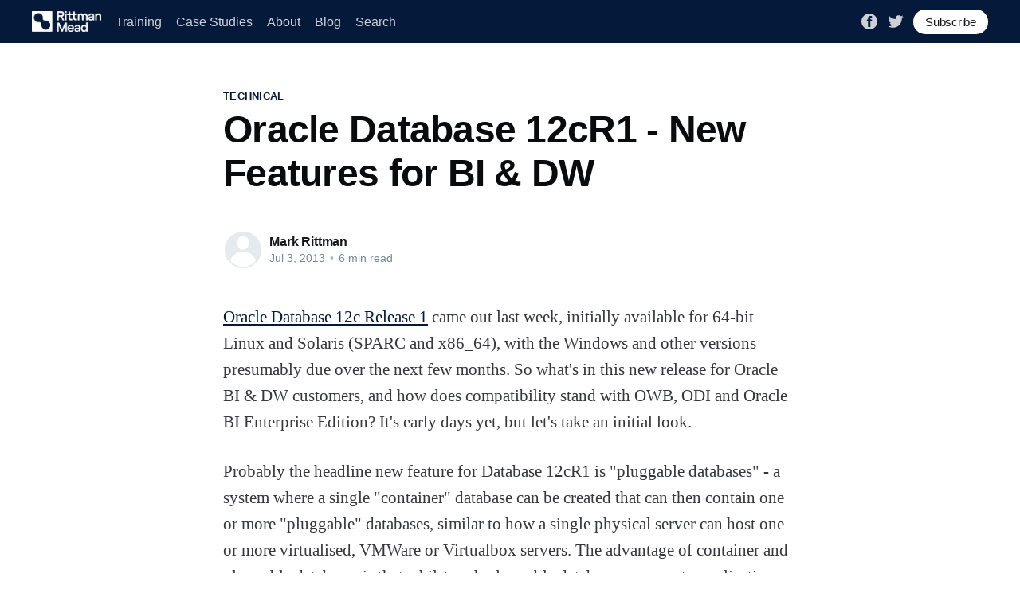

--- FILE ---
content_type: text/html; charset=utf-8
request_url: https://www.rittmanmead.com/blog/2013/07/oracle-database-12cr1-new-features-for-bi-dw/
body_size: 10911
content:
<!DOCTYPE html>
<html lang="en">
<head>

    <title>Oracle Database 12cR1 - New Features for BI &amp; DW</title>
    <meta charset="utf-8" />
    <meta http-equiv="X-UA-Compatible" content="IE=edge" />
    <meta name="HandheldFriendly" content="True" />
    <meta name="viewport" content="width=device-width, initial-scale=1.0" />

    <style>
        :root {
            --button-bg-color: #ffffff;
            --button-text-color: var(--color-darkgrey);
        }
    </style>

    <link rel="stylesheet" type="text/css" href="https://www.rittmanmead.com/blog/assets/built/screen.css?v=ea58f78dde" />

    <link rel="icon" href="https://www.rittmanmead.com/blog/content/images/size/w256h256/2024/03/Asset-3@4x.png" type="image/png">
    <link rel="canonical" href="https://www.rittmanmead.com/blog/2013/07/oracle-database-12cr1-new-features-for-bi-dw/">
    <meta name="referrer" content="no-referrer-when-downgrade">
    
    <meta property="og:site_name" content="Rittman Mead">
    <meta property="og:type" content="article">
    <meta property="og:title" content="Oracle Database 12cR1 - New Features for BI &amp; DW">
    <meta property="og:description" content="Oracle Database 12c Release 1 [http://www.oracle.com/us/corporate/press/1967380] 
came out last week, initially available for 64-bit Linux and Solaris (SPARC and
x86_64), with the Windows and other versions presumably due over the next few
months. So what&#x27;s in this new release for Oracle BI">
    <meta property="og:url" content="https://www.rittmanmead.com/blog/2013/07/oracle-database-12cr1-new-features-for-bi-dw/">
    <meta property="article:published_time" content="2013-07-03T21:20:36.000Z">
    <meta property="article:modified_time" content="2013-07-03T21:20:36.000Z">
    <meta property="article:tag" content="Technical">
    <meta property="article:tag" content="Oracle Database">
    <meta property="article:tag" content="Data Warehousing">
    
    <meta property="article:publisher" content="https://www.facebook.com/rittmanmead">
    <meta name="twitter:card" content="summary">
    <meta name="twitter:title" content="Oracle Database 12cR1 - New Features for BI &amp; DW">
    <meta name="twitter:description" content="Oracle Database 12c Release 1 [http://www.oracle.com/us/corporate/press/1967380] 
came out last week, initially available for 64-bit Linux and Solaris (SPARC and
x86_64), with the Windows and other versions presumably due over the next few
months. So what&#x27;s in this new release for Oracle BI">
    <meta name="twitter:url" content="https://www.rittmanmead.com/blog/2013/07/oracle-database-12cr1-new-features-for-bi-dw/">
    <meta name="twitter:label1" content="Written by">
    <meta name="twitter:data1" content="Mark Rittman">
    <meta name="twitter:label2" content="Filed under">
    <meta name="twitter:data2" content="Technical, Oracle Database, Data Warehousing">
    <meta name="twitter:site" content="@rittmanmead">
    
    <script type="application/ld+json">
{
    "@context": "https://schema.org",
    "@type": "Article",
    "publisher": {
        "@type": "Organization",
        "name": "Rittman Mead",
        "url": "https://www.rittmanmead.com/blog/",
        "logo": {
            "@type": "ImageObject",
            "url": "https://www.rittmanmead.com/blog/content/images/2024/03/Logo-Name.png"
        }
    },
    "author": {
        "@type": "Person",
        "name": "Mark Rittman",
        "url": "https://www.rittmanmead.com/blog/author/mark-rittman/",
        "sameAs": []
    },
    "headline": "Oracle Database 12cR1 - New Features for BI &amp; DW",
    "url": "https://www.rittmanmead.com/blog/2013/07/oracle-database-12cr1-new-features-for-bi-dw/",
    "datePublished": "2013-07-03T21:20:36.000Z",
    "dateModified": "2013-07-03T21:20:36.000Z",
    "keywords": "Technical, Oracle Database, Data Warehousing",
    "description": "Oracle Database 12c Release 1 [http://www.oracle.com/us/corporate/press/1967380] \ncame out last week, initially available for 64-bit Linux and Solaris (SPARC and\nx86_64), with the Windows and other versions presumably due over the next few\nmonths. So what&#x27;s in this new release for Oracle BI &amp; DW customers, and how does\ncompatibility stand with OWB, ODI and Oracle BI Enterprise Edition? It&#x27;s early\ndays yet, but let&#x27;s take an initial look.\n\nProbably the headline new feature for Database 12cR1 is &quot;",
    "mainEntityOfPage": "https://www.rittmanmead.com/blog/2013/07/oracle-database-12cr1-new-features-for-bi-dw/"
}
    </script>

    <meta name="generator" content="Ghost 6.14">
    <link rel="alternate" type="application/rss+xml" title="Rittman Mead" href="https://www.rittmanmead.com/blog/rss/">
    <script defer src="https://cdn.jsdelivr.net/ghost/portal@~2.57/umd/portal.min.js" data-i18n="true" data-ghost="https://www.rittmanmead.com/blog/" data-key="aa5874309fd1de8d49395544b7" data-api="https://rittmanmead.ghost.io/blog/ghost/api/content/" data-locale="en" crossorigin="anonymous" type="d1c5f5fb681b7dbd6544aa24-text/javascript"></script><style id="gh-members-styles">.gh-post-upgrade-cta-content,
.gh-post-upgrade-cta {
    display: flex;
    flex-direction: column;
    align-items: center;
    font-family: -apple-system, BlinkMacSystemFont, 'Segoe UI', Roboto, Oxygen, Ubuntu, Cantarell, 'Open Sans', 'Helvetica Neue', sans-serif;
    text-align: center;
    width: 100%;
    color: #ffffff;
    font-size: 16px;
}

.gh-post-upgrade-cta-content {
    border-radius: 8px;
    padding: 40px 4vw;
}

.gh-post-upgrade-cta h2 {
    color: #ffffff;
    font-size: 28px;
    letter-spacing: -0.2px;
    margin: 0;
    padding: 0;
}

.gh-post-upgrade-cta p {
    margin: 20px 0 0;
    padding: 0;
}

.gh-post-upgrade-cta small {
    font-size: 16px;
    letter-spacing: -0.2px;
}

.gh-post-upgrade-cta a {
    color: #ffffff;
    cursor: pointer;
    font-weight: 500;
    box-shadow: none;
    text-decoration: underline;
}

.gh-post-upgrade-cta a:hover {
    color: #ffffff;
    opacity: 0.8;
    box-shadow: none;
    text-decoration: underline;
}

.gh-post-upgrade-cta a.gh-btn {
    display: block;
    background: #ffffff;
    text-decoration: none;
    margin: 28px 0 0;
    padding: 8px 18px;
    border-radius: 4px;
    font-size: 16px;
    font-weight: 600;
}

.gh-post-upgrade-cta a.gh-btn:hover {
    opacity: 0.92;
}</style>
    <script defer src="https://cdn.jsdelivr.net/ghost/sodo-search@~1.8/umd/sodo-search.min.js" data-key="aa5874309fd1de8d49395544b7" data-styles="https://cdn.jsdelivr.net/ghost/sodo-search@~1.8/umd/main.css" data-sodo-search="https://rittmanmead.ghost.io/blog/" data-locale="en" crossorigin="anonymous" type="d1c5f5fb681b7dbd6544aa24-text/javascript"></script>
    
    <link href="https://www.rittmanmead.com/blog/webmentions/receive/" rel="webmention">
    <script defer src="/blog/public/cards.min.js?v=ea58f78dde" type="d1c5f5fb681b7dbd6544aa24-text/javascript"></script>
    <link rel="stylesheet" type="text/css" href="/blog/public/cards.min.css?v=ea58f78dde">
    <script defer src="/blog/public/member-attribution.min.js?v=ea58f78dde" type="d1c5f5fb681b7dbd6544aa24-text/javascript"></script>
    <script defer src="/blog/public/ghost-stats.min.js?v=ea58f78dde" data-stringify-payload="false" data-datasource="analytics_events" data-storage="localStorage" data-host="https://www.rittmanmead.com/blog/.ghost/analytics/api/v1/page_hit" tb_site_uuid="a36b5d7a-7ebf-48b4-a634-7224d6a30825" tb_post_uuid="f0494361-27a3-41d7-8fe1-52671b3dd68b" tb_post_type="post" tb_member_uuid="undefined" tb_member_status="undefined" type="d1c5f5fb681b7dbd6544aa24-text/javascript"></script><style>:root {--ghost-accent-color: #051a3a;}</style>
    <!-- Google Tag Manager -->
<script type="d1c5f5fb681b7dbd6544aa24-text/javascript">(function(w,d,s,l,i){w[l]=w[l]||[];w[l].push({'gtm.start':
new Date().getTime(),event:'gtm.js'});var f=d.getElementsByTagName(s)[0],
j=d.createElement(s),dl=l!='dataLayer'?'&l='+l:'';j.async=true;j.src=
'https://www.googletagmanager.com/gtm.js?id='+i+dl;f.parentNode.insertBefore(j,f);
})(window,document,'script','dataLayer','GTM-P2PB82B');</script>
<!-- End Google Tag Manager -->

</head>
<body class="post-template tag-technical tag-oracle-database tag-data-warehousing">
<div class="viewport">

    <header id="gh-head" class="gh-head has-cover">
        <nav class="gh-head-inner inner gh-container">

            <div class="gh-head-brand">
                <a class="gh-head-logo" href="https://www.rittmanmead.com/">
                        <img src="https://www.rittmanmead.com/blog/content/images/2024/03/Logo-Name.png" alt="Rittman Mead" />
                </a>
                <a class="gh-burger" role="button">
                    <div class="gh-burger-box">
                        <div class="gh-burger-inner"></div>
                    </div>
                </a>
            </div>
            <div class="gh-head-menu">
                <ul class="nav">
    <li class="nav-training"><a href="https://www.rittmanmead.com/training/">Training</a></li>
    <li class="nav-case-studies"><a href="https://www.rittmanmead.com/case-studies/">Case Studies</a></li>
    <li class="nav-about"><a href="https://www.rittmanmead.com/about/">About</a></li>
    <li class="nav-blog"><a href="https://www.rittmanmead.com/blog/">Blog</a></li>
    <li class="nav-search"><a href="#/search">Search</a></li>
</ul>

            </div>
            <div class="gh-head-actions">
                <div class="gh-social">
                        <a class="gh-social-facebook" href="https://www.facebook.com/rittmanmead" title="Facebook" target="_blank" rel="noopener"><svg viewBox="0 0 32 32" xmlns="http://www.w3.org/2000/svg"><path d="M16 0c8.837 0 16 7.163 16 16s-7.163 16-16 16S0 24.837 0 16 7.163 0 16 0zm5.204 4.911h-3.546c-2.103 0-4.443.885-4.443 3.934.01 1.062 0 2.08 0 3.225h-2.433v3.872h2.509v11.147h4.61v-11.22h3.042l.275-3.81h-3.397s.007-1.695 0-2.187c0-1.205 1.253-1.136 1.329-1.136h2.054V4.911z" /></svg></a>
                        <a class="gh-social-twitter" href="https://x.com/rittmanmead" title="Twitter" target="_blank" rel="noopener"><svg xmlns="http://www.w3.org/2000/svg" viewBox="0 0 32 32"><path d="M30.063 7.313c-.813 1.125-1.75 2.125-2.875 2.938v.75c0 1.563-.188 3.125-.688 4.625a15.088 15.088 0 0 1-2.063 4.438c-.875 1.438-2 2.688-3.25 3.813a15.015 15.015 0 0 1-4.625 2.563c-1.813.688-3.75 1-5.75 1-3.25 0-6.188-.875-8.875-2.625.438.063.875.125 1.375.125 2.688 0 5.063-.875 7.188-2.5-1.25 0-2.375-.375-3.375-1.125s-1.688-1.688-2.063-2.875c.438.063.813.125 1.125.125.5 0 1-.063 1.5-.25-1.313-.25-2.438-.938-3.313-1.938a5.673 5.673 0 0 1-1.313-3.688v-.063c.813.438 1.688.688 2.625.688a5.228 5.228 0 0 1-1.875-2c-.5-.875-.688-1.813-.688-2.75 0-1.063.25-2.063.75-2.938 1.438 1.75 3.188 3.188 5.25 4.25s4.313 1.688 6.688 1.813a5.579 5.579 0 0 1 1.5-5.438c1.125-1.125 2.5-1.688 4.125-1.688s3.063.625 4.188 1.813a11.48 11.48 0 0 0 3.688-1.375c-.438 1.375-1.313 2.438-2.563 3.188 1.125-.125 2.188-.438 3.313-.875z"/></svg>
</a>
                </div>

                    <a class="gh-head-button" href="#/portal/signup" data-portal="signup">Subscribe</a>
            </div>
        </nav>
    </header>

    <div class="site-content">
        



<main id="site-main" class="site-main">
    <article class="article post tag-technical tag-oracle-database tag-data-warehousing no-image ">

        <header class="article-header gh-canvas">

            <section class="article-tag">
                <a href="https://www.rittmanmead.com/blog/tag/technical/">Technical</a>
            </section>

            <h1 class="article-title">Oracle Database 12cR1 - New Features for BI &amp; DW</h1>


            <div class="article-byline">
                <section class="article-byline-content">
                    <ul class="author-list">
                        <li class="author-list-item">
                            <a href="/blog/author/mark-rittman/" class="author-avatar author-profile-image"><svg viewBox="0 0 24 24" xmlns="http://www.w3.org/2000/svg"><g fill="none" fill-rule="evenodd"><path d="M3.513 18.998C4.749 15.504 8.082 13 12 13s7.251 2.504 8.487 5.998C18.47 21.442 15.417 23 12 23s-6.47-1.558-8.487-4.002zM12 12c2.21 0 4-2.79 4-5s-1.79-4-4-4-4 1.79-4 4 1.79 5 4 5z" fill="#FFF"/></g></svg>
</a>
                        </li>
                    </ul>
                    <div class="article-byline-meta">
                        <h4 class="author-name"><a href="/blog/author/mark-rittman/">Mark Rittman</a></h4>
                        <div class="byline-meta-content">
                            <time class="byline-meta-date" datetime="2013-07-03">Jul 3, 2013</time>
                            <span class="byline-reading-time"><span class="bull">&bull;</span> 6 min read</span>
                        </div>
                    </div>
                </section>
            </div>

        </header>

        <section class="gh-content gh-canvas">
            <!--kg-card-begin: markdown--><p><a href="http://www.oracle.com/us/corporate/press/1967380?ref=rittmanmead.com">Oracle Database 12c Release 1</a> came out last week, initially available for 64-bit Linux and Solaris (SPARC and x86_64), with the Windows and other versions presumably due over the next few months. So what's in this new release for Oracle BI &amp; DW customers, and how does compatibility stand with OWB, ODI and Oracle BI Enterprise Edition? It's early days yet, but let's take an initial look.</p>
<p>Probably the headline new feature for Database 12cR1 is "pluggable databases" - a system where a single "container" database can be created that can then contain one or more "pluggable" databases, similar to how a single physical server can host one or more virtualised, VMWare or Virtualbox servers. The advantage of container and pluggable databases is that whilst each pluggable databases appears to applications to be its own, self-contained database in-fact it shares the underlying database system infrastructure with the other pluggable databases in that container, reducing the total overhead compared to setting up several full Oracle databases.</p>
<p><img style="display: block; margin-left: auto; margin-right: auto;" title="NewImage.png" src="https://www.rittmanmead.com/blog/content/images/2016/05/06645NewImage4.png" alt="NewImage" width="481" height="219" border="0" /></p>
<p>Clearly this is something Oracle have put together to support their move into the cloud, but it'll benefit ordinary customers by permitting a greater degree of data isolation than you'd get by a multi-schema approach, without all the overhead of creating virtual machines to run your databases in.</p>
<p><img style="display: block; margin-left: auto; margin-right: auto;" title="NewImage.png" src="https://www.rittmanmead.com/blog/content/images/2016/05/06643NewImage3.png" alt="NewImage" width="561" height="284" border="0" /></p>
<p>Whilst not a feature specifically aimed at BI &amp; DW developers, those of us who are constantly spinning-up R&amp;D and sandbox-type environments now have another option alongside multiple schemas, multiple databases and VMs/containers, though as we'll see in a moment not all database features are available when running in container/pluggable mode. Note thought that use of more than one pluggable database within a container database requires a new Enterprise Edition option called the <a href="http://www.oracle.com/us/products/database/options/multitenant/overview/index.html?ref=rittmanmead.com">Multitenant Option</a>, so its most probably aimed at customers serious about cloud, multi-tenancy and TCO reduction.</p>
<p>Another new feature that'll affect all developers is the replacement of Database Control (the cut-down Enterprise Manager equivalent to Fusion Middleware Control) with DB Express, an Adobe Flash-based management console that comes with one or two new features and a couple of features taken away. As you can see from the screenshots below, the look is similar to Enterprise Manager Cloud Control, and for the average database developer or admin, it still looks like a pretty-good web-based admin tool.</p>
<p><img style="display: block; margin-left: auto; margin-right: auto;" title="NewImage.png" src="https://www.rittmanmead.com/blog/content/images/2016/05/06642NewImage.png" alt="NewImage" width="600" height="496" border="0" /></p>
<p>One thing to note is that starting up DB Express is different to the old DB Console; before you can even use it, you need to set the HTTP port it listens on (for example, 8080) using the command below whilst logged in as SYS:</p>
<p><code>exec dbms_xdb_config.sethttpport(8080);</code></p>
<p>DB Express actually runs using XDB rather than a standalone EM instance, and <a href="http://technology.amis.nl/2013/06/26/oracle-12c-getting-started-with-db-express/?ref=rittmanmead.com">this article on the AMIS blog</a> by Marco Gralike runs through a bit more of the new product background along with a few other settings you might want to check-out and enable. You'll also need to have Flash installed and enabled on any browser that uses it, which I guess rules out using Safari on my iPad for checking out 12c databases (at least, without using full Enterprise Manager Cloud Control 12c).</p>
<p>So, onto the BI &amp; DW-specific features now. There's not, at least with this initial 12cR1 release, much new in the OLAP Option area and of course there's no new 12c release of Oracle Warehouse Builder, with instead an updated version of OWB 11gR2 now available that's compatible with Database 12cR1. ODI11g is compatible with Oracle Database 12c in that it can connect to it via the usual JDBC drivers (as can OBIEE through the usual OCI ones), and David Allen from the ODI team <a href="https://blogs.oracle.com/dataintegration/entry/odi_creating_a_repository_in?ref=rittmanmead.com">posted this article the other day</a> on installing the ODI repositories into a 12c pluggable (as opposed to regular, non-pluggable) database. Steve Karam has been updating and maintaining <a href="http://www.oraclealchemist.com/news/install-oracle-12c-12-1/?ref=rittmanmead.com">an excellent list of community Oracle Database 12c-related articles</a> over at his blog, but let's take a quick look at a couple of new 12c features that have interested us over at Rittman Mead.</p>
<p>The first one that grabbed Stewart's eye was <a href="https://twitter.com/stewartbryson/status/349894877582069760?ref=rittmanmead.com">temporal validity</a>. Whilst this sounds like something out of Doctor Who, it's actually a feature that leverages flashback (or <a href="http://tkyte.blogspot.co.uk/2013/07/12c-flashforward-flashback-or-see-it-as.html?ref=rittmanmead.com">flash-forward, as Tom Kyte suggests</a>) to return version of a table row entry based on validity at a certain time. To take an example from this <a href="http://www.oracle.com/webfolder/technetwork/tutorials/obe/db/12c/r1/ilm/temporal/temporal.html?ref=rittmanmead.com">Oracle Learning Library article on the topic</a>, a query that uses temporal validity might look like:</p>
<p><code> select first_name, to_char(valid_time_start,'dd-mon-yyyy') "Start", to_char(valid_time_end,'dd-mon-yyyy') "End" <br />from hr.emp_temp versions <br />period for valid_time between to_date('01-SEP-1995') and to_date('01-SEP-1996') <br />order by 2; </code></p>
<p>which of course looks very-much like the types of queries we use in BI applications that need to make use of type-2 slowly changing dimensions. In effect, the valid-from and valid-to columns we usually create and maintain become hidden columns used by the Oracle database, and which we can make use of through queries like the one above, or the one below that sets a particular valid time period and then just queries the table, without any reference to this time columns:</p>
<p><code> exec dbms_flashback_archive.enable_at_valid_time('CURRENT'); <br />select first_name, to_char(valid_time_start,'dd-mon-yyyy') "Start", to_char(valid_time_end,'dd-mon-yyyy') "End" <br />from hr.emp_temp order by 2; </code></p>
<p>Taking this to its logical conclusion, what this potentially gives us is a way of implementing SCD2-type dimension tables without having to use surrogate keys, as the temporal validity part will take care of row versioning, though there's probably other benefits of surrogate keys that we'd then lose that I've not thought through, Where this does also get more interesting is when you consider another new 12cR1 feature, <a href="http://www.oracle.com/webfolder/technetwork/tutorials/obe/db/12c/r1/ilm/row_archival/row_archival.html?ref=rittmanmead.com">in-database row archiving</a>, which allow you to "soft-delete" individual rows so they are excluded from normal DML statements, but they're still there for regulatory, compliance or archiving reasons. For example, using the command:</p>
<p><code> update emp_arch set ora_archive_state=dbms_ilm.archivestatename(1) <br />where employee_id in (102, 103); </code></p>
<p>you can set a particular set of rows to be archived (i.e., not normally visible), run queries against that table and have those rows excluded, but then issue commands such as:</p>
<p><code> alter session set row archival visibility = all; </code></p>
<p>or</p>
<p><code> select employee_id, first_name, ora_archive_state <br />from emp_arch where ora_archive_state = dbms_ilm.archivestatename(1); </code></p>
<p>to see the archived, soft-deleted rows. This is quite an interesting new option we could consider when having to store in a data warehouse those table rows that have been deleted in the source system but we need to keep in the warehouse for regulatory or compliance purposes, and together with temporal validity gives us a few new ideas for putting together data warehouse physical models. To be honest - I'm expecting there to be a few gotchas - one we've spotted already is that temporal validity isn't available when working with pluggable databases - but they're a couple of interesting new features, nonetheless.</p>
<p>Other new features of interest in 12cR1 include <a href="http://kerryosborne.oracle-guy.com/2013/06/12c-adaptive-optimization/?ref=rittmanmead.com">adaptive SQL query plans</a> that can change as the query executes, something that sounds very useful when the initial cardinality estimates turn out to be way-off, t<a href="http://dbasolved.com/2013/06/26/advanced-replication-and-streams-are-dead-12-edition/?ref=rittmanmead.com">he death of advanced replication and streams</a> (in favour of GoldenGate), the ability to <a href="https://db12c.blogspot.com/2013/06/using-new-oracle-database-12c-feature.html?ref=rittmanmead.com">disable archive logging when using data pump</a>, <a href="http://oracle-base.com/articles/12c/with-clause-enhancements-12cr1.php?ref=rittmanmead.com">enhanced WITH clauses and subquery factoring</a> including the ability to include inline PL/SQL calls in the subqueries, <a href="https://tkyte.blogspot.com/2013/07/12c-invisible-columns.html?ref=rittmanmead.com">invisible columns</a> to go with 11g's invisible indexes (with presumably invisible databases and servers to come later on), <a href="http://www.ludovicocaldara.net/dba/oracle-database-12c-sequence-nextval-as-default-and-identity-columns/?ref=rittmanmead.com">automatically incrementing identity columns</a> (yay!), and <a href="https://blogs.oracle.com/optimizer/entry/oracle_database_12c_is_here?ref=rittmanmead.com">bunch of other optimiser enhancements</a>.</p>
<p>The final new feature that's got us pretty excited at Rittman Mead Towers is probably the most significant new BI&amp;DW-related SQL feature in 12c - SQL pattern matching. We'll no-doubt go into SQL pattern matching in a lot more detail in a future blog post, but to take an example in the <a href="http://www.oracle.com/webfolder/technetwork/tutorials/obe/db/12c/r1/misc/sql_pattern/sql_pattern.html?ref=rittmanmead.com">Using SQL for Pattern Matching</a> Oracle-by-Example tutorial, the pattern-matching query below:</p>
<p><code> SELECT * FROM Ticker <br />MATCH_RECOGNIZE <br />PARTITION BY symbol <br />ORDER BY tstamp <br />MEASURES STRT.tstamp AS start_tstamp, LAST(DOWN.tstamp) AS bottom_tstamp, LAST(UP.tstamp) AS end_tstamp <br />ONE ROW PER MATCH <br />AFTER MATCH SKIP TO LAST UP PATTERN (STRT DOWN+ UP+) <br />DEFINE DOWN AS DOWN.price &lt; PREV(DOWN.price), UP AS UP.price &gt; PREV(UP.price) ) MR <br />ORDER BY MR.symbol, MR.start_tstamp; </code></p>
<p>would look for patterns of rows that featured a "v-shaped" up-and-then-down movement, such as that shown in the graph below, that might be useful in identifying stock disposals around a key date.</p>
<p align="center"><img src="https://www.rittmanmead.com/blog/content/images/2016/05/06658t10104.jpg" alt="" /></p>
<p>Taking this further, you might use pattern-matching to find CEOs/Executives whose pattern of selling publicly traded stocks two months before financial close is inversely similar to Financial Performance(or Profitability) of all companies over the last two years, or follow the beer and diapers example to find group of products where there is sudden 100% spike in sale (inverted V graph) when compared with the previous day or next day (or previous/next n days/months, for example). Look out for blog posts from our own Stewart on features such as temporal validity and in-database row archiving, and Venkat who came up with the pattern matching examples, over the new few weeks - for now though, back to investigating this exciting new database release.</p><!--kg-card-end: markdown-->
        </section>


        <section class="article-comments gh-canvas">
            <div id="disqus_thread"></div>
            <script type="d1c5f5fb681b7dbd6544aa24-text/javascript">
                var disqus_config = function () {
                    this.page.url = "https://www.rittmanmead.com/blog/2013/07/oracle-database-12cr1-new-features-for-bi-dw/";
                    this.page.identifier = "ghost-20150"
                };
                (function() {
                var d = document, s = d.createElement('script');
                s.src = 'https://rittmanmead.disqus.com/embed.js';
                s.setAttribute('data-timestamp', +new Date());
                (d.head || d.body).appendChild(s);
                })();
            </script>
        </section>


    </article>
</main>


    <section class="footer-cta ">
        <div class="inner">
            <h2>Sign up for more like this.</h2>
            <a class="footer-cta-button" href="#/portal" data-portal>
                <div class="footer-cta-input">Enter your email</div>
                <span>Subscribe</span>
            </a>
        </div>
    </section>



<aside class="read-more-wrap">
    <div class="read-more inner">


                    
<article class="post-card post ">

    <a class="post-card-image-link" href="/blog/2025/08/unlocking-innovation-why-your-next-oracle-database-should-run-on-google-cloud/">
        <img class="post-card-image"
            srcset="/blog/content/images/size/w300/2025/08/borkur_coud_crop.png 300w,
                    /blog/content/images/size/w600/2025/08/borkur_coud_crop.png 600w,
                    /blog/content/images/size/w1000/2025/08/borkur_coud_crop.png 1000w,
                    /blog/content/images/size/w2000/2025/08/borkur_coud_crop.png 2000w"
            sizes="(max-width: 1000px) 400px, 800px"
            src="/blog/content/images/size/w600/2025/08/borkur_coud_crop.png"
            alt="Unlocking Innovation: Why Your Next Oracle Database Should Run on Google Cloud"
            loading="lazy"
        />
    </a>

    <div class="post-card-content">

        <a class="post-card-content-link" href="/blog/2025/08/unlocking-innovation-why-your-next-oracle-database-should-run-on-google-cloud/">
            <header class="post-card-header">
                <h2 class="post-card-title">Unlocking Innovation: Why Your Next Oracle Database Should Run on Google Cloud</h2>
            </header>
            <div class="post-card-excerpt">
                <p>A few weeks ago I visited the Google offices in London to get some hands-on experience with the new offering and partnership between Google Cloud Platform (GCP) and the Oracle Cloud Infrastructure (OCI). That visit prompted me to write down my thoughts and share with the curious reader.

What if</p>
            </div>
        </a>

        <footer class="post-card-meta">
            <ul class="author-list">
                <li class="author-list-item">
                    <a href="/blog/author/borkur-steingrimsson/" class="static-avatar">
                        <img class="author-profile-image" src="/blog/content/images/size/w100/2017/06/Borkur_pro.jpg" alt="Borkur Steingrimsson" loading="lazy" />
                    </a>
                </li>
            </ul>
            <div class="post-card-byline-content">
                <span><a href="/blog/author/borkur-steingrimsson/">Borkur Steingrimsson</a></span>
                <span class="post-card-byline-date"><time datetime="2025-08-27">Aug 27, 2025</time> <span class="bull">&bull;</span> 6 min read</span>
            </div>
        </footer>

    </div>

</article>
                    
<article class="post-card post ">

    <a class="post-card-image-link" href="/blog/2025/04/as-easy-as-1-23ai/">
        <img class="post-card-image"
            srcset="/blog/content/images/size/w300/2025/03/AdobeStock_559912181-1.jpeg 300w,
                    /blog/content/images/size/w600/2025/03/AdobeStock_559912181-1.jpeg 600w,
                    /blog/content/images/size/w1000/2025/03/AdobeStock_559912181-1.jpeg 1000w,
                    /blog/content/images/size/w2000/2025/03/AdobeStock_559912181-1.jpeg 2000w"
            sizes="(max-width: 1000px) 400px, 800px"
            src="/blog/content/images/size/w600/2025/03/AdobeStock_559912181-1.jpeg"
            alt="As easy as 1,23ai…"
            loading="lazy"
        />
    </a>

    <div class="post-card-content">

        <a class="post-card-content-link" href="/blog/2025/04/as-easy-as-1-23ai/">
            <header class="post-card-header">
                <h2 class="post-card-title">As easy as 1,23ai…</h2>
            </header>
            <div class="post-card-excerpt">
                <p>Over the years, I’ve completed a lot of Oracle database migrations, starting from 7.3.4 (yeah that long ago!). I’ve learnt many lessons and techniques on how to make this as smooth a process as possible. 

I’d have to say, Oracle have significantly improved this process</p>
            </div>
        </a>

        <footer class="post-card-meta">
            <ul class="author-list">
                <li class="author-list-item">
                    <a href="/blog/author/john/" class="static-avatar">
                        <img class="author-profile-image" src="/blog/content/images/size/w100/2025/03/John-Hurry.png" alt="John Hurry" loading="lazy" />
                    </a>
                </li>
            </ul>
            <div class="post-card-byline-content">
                <span><a href="/blog/author/john/">John Hurry</a></span>
                <span class="post-card-byline-date"><time datetime="2025-04-17">Apr 17, 2025</time> <span class="bull">&bull;</span> 3 min read</span>
            </div>
        </footer>

    </div>

</article>
                    
<article class="post-card post ">

    <a class="post-card-image-link" href="/blog/2025/04/the-oracle-analytics-data-visualization-challenge-and-the-chocolate-story/">
        <img class="post-card-image"
            srcset="/blog/content/images/size/w300/2025/04/AdobeStock_886528364-1.jpeg 300w,
                    /blog/content/images/size/w600/2025/04/AdobeStock_886528364-1.jpeg 600w,
                    /blog/content/images/size/w1000/2025/04/AdobeStock_886528364-1.jpeg 1000w,
                    /blog/content/images/size/w2000/2025/04/AdobeStock_886528364-1.jpeg 2000w"
            sizes="(max-width: 1000px) 400px, 800px"
            src="/blog/content/images/size/w600/2025/04/AdobeStock_886528364-1.jpeg"
            alt="The Oracle Analytics Data Visualization Challenge and the Chocolate Story"
            loading="lazy"
        />
    </a>

    <div class="post-card-content">

        <a class="post-card-content-link" href="/blog/2025/04/the-oracle-analytics-data-visualization-challenge-and-the-chocolate-story/">
            <header class="post-card-header">
                <h2 class="post-card-title">The Oracle Analytics Data Visualization Challenge and the Chocolate Story</h2>
            </header>
            <div class="post-card-excerpt">
                <p>As part of the Oracle Analytics Data Visualization Challenge, Rittman Mead had the opportunity to craft a creative data story using the built-in features of Oracle Analytics DV.


About the Challenge

The Oracle Analytics team launched this challenge between February 3 and March 14, 2025; providing access to a dedicated</p>
            </div>
        </a>

        <footer class="post-card-meta">
            <ul class="author-list">
                <li class="author-list-item">
                    <a href="/blog/author/ambili/" class="static-avatar">
                        <img class="author-profile-image" src="/blog/content/images/size/w100/2024/10/Screenshot-2024-10-07-at-10.20.48-1.png" alt="Ambili Thottathil" loading="lazy" />
                    </a>
                </li>
            </ul>
            <div class="post-card-byline-content">
                <span><a href="/blog/author/ambili/">Ambili Thottathil</a></span>
                <span class="post-card-byline-date"><time datetime="2025-04-04">Apr 4, 2025</time> <span class="bull">&bull;</span> 4 min read</span>
            </div>
        </footer>

    </div>

</article>

    </div>
</aside>


    </div>

    <footer class="site-footer outer">
        <div class="inner">
            <section class="copyright"><a href="https://www.rittmanmead.com/blog">Rittman Mead</a> &copy; 2026</section>
            <nav class="site-footer-nav">
                
            </nav>
            <div><a href="https://ghost.org/" target="_blank" rel="noopener">Powered by Ghost</a></div>
        </div>
    </footer>

</div>


<script src="https://code.jquery.com/jquery-3.5.1.min.js" integrity="sha256-9/aliU8dGd2tb6OSsuzixeV4y/faTqgFtohetphbbj0=" crossorigin="anonymous" type="d1c5f5fb681b7dbd6544aa24-text/javascript">
</script>
<script src="https://www.rittmanmead.com/blog/assets/built/casper.js?v=ea58f78dde" type="d1c5f5fb681b7dbd6544aa24-text/javascript"></script>
<script type="d1c5f5fb681b7dbd6544aa24-text/javascript">
$(document).ready(function () {
    // Mobile Menu Trigger
    $('.gh-burger').click(function () {
        $('body').toggleClass('gh-head-open');
    });
    // FitVids - Makes video embeds responsive
    $(".gh-content").fitVids();
});
</script>

<!-- Google Tag Manager (noscript) -->
<noscript><iframe src="https://www.googletagmanager.com/ns.html?id=GTM-P2PB82B"
height="0" width="0" style="display:none;visibility:hidden"></iframe></noscript>
<!-- End Google Tag Manager (noscript) -->

<script src="/cdn-cgi/scripts/7d0fa10a/cloudflare-static/rocket-loader.min.js" data-cf-settings="d1c5f5fb681b7dbd6544aa24-|49" defer></script><script defer src="https://static.cloudflareinsights.com/beacon.min.js/vcd15cbe7772f49c399c6a5babf22c1241717689176015" integrity="sha512-ZpsOmlRQV6y907TI0dKBHq9Md29nnaEIPlkf84rnaERnq6zvWvPUqr2ft8M1aS28oN72PdrCzSjY4U6VaAw1EQ==" data-cf-beacon='{"version":"2024.11.0","token":"df3880a2168f44449c1d10430c0fb758","server_timing":{"name":{"cfCacheStatus":true,"cfEdge":true,"cfExtPri":true,"cfL4":true,"cfOrigin":true,"cfSpeedBrain":true},"location_startswith":null}}' crossorigin="anonymous"></script>
</body>
</html>
